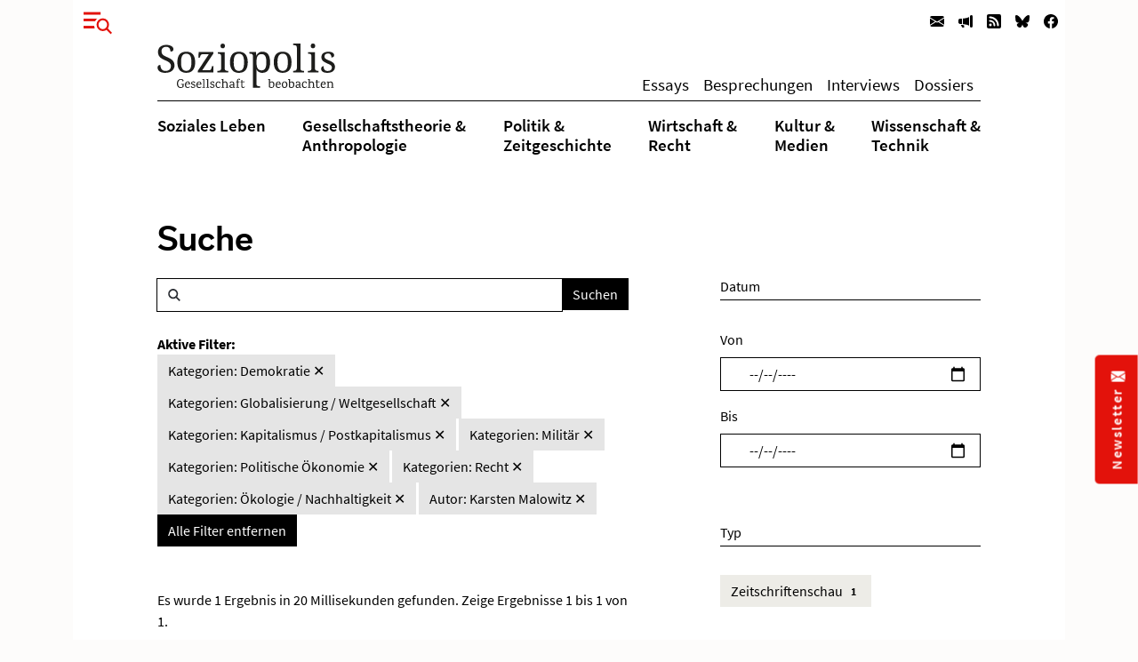

--- FILE ---
content_type: text/html; charset=utf-8
request_url: https://www.soziopolis.de/suche.html?tx_solr%5Bfilter%5D%5B0%5D=category%3ARecht&tx_solr%5Bfilter%5D%5B1%5D=category%3AGlobalisierung%20%2F%20Weltgesellschaft&tx_solr%5Bfilter%5D%5B2%5D=category%3A%C3%96kologie%20%2F%20Nachhaltigkeit&tx_solr%5Bfilter%5D%5B3%5D=category%3AMilit%C3%A4r&tx_solr%5Bfilter%5D%5B4%5D=category%3AKapitalismus%20%2F%20Postkapitalismus&tx_solr%5Bfilter%5D%5B5%5D=category%3ADemokratie&tx_solr%5Bfilter%5D%5B6%5D=category%3APolitische%20%C3%96konomie&tx_solr%5Bfilter%5D%5B7%5D=author%3AKarsten%20Malowitz
body_size: 8194
content:
<!DOCTYPE html>
<html lang="de-DE">
<head>
    <meta charset="utf-8">

<!-- 
	build by werkraum-media.de

	This website is powered by TYPO3 - inspiring people to share!
	TYPO3 is a free open source Content Management Framework initially created by Kasper Skaarhoj and licensed under GNU/GPL.
	TYPO3 is copyright 1998-2026 of Kasper Skaarhoj. Extensions are copyright of their respective owners.
	Information and contribution at https://typo3.org/
-->

<link rel="icon" href="/_assets/8160f583899d2c93262e3083ed5085f2/Favicon/favicon.ico" type="image/vnd.microsoft.icon">
<title>Suche</title>
<meta name="generator" content="TYPO3 CMS">
<meta name="viewport" content="width=device-width, initial-scale=1">
<meta name="robots" content="index,follow">
<meta name="twitter:card" content="summary">
<meta name="twitter:title" content="Suche">
<meta name="apple-mobile-web-app-capable" content="no">


<link rel="stylesheet" href="/_assets/8160f583899d2c93262e3083ed5085f2/Stylesheets/fonts.css?1758802537" media="all">
<link rel="stylesheet" href="/_assets/8160f583899d2c93262e3083ed5085f2/Stylesheets/main.css?1758802537" media="all">







<link rel="canonical" href="https://www.soziopolis.de/suche.html">

</head>
<body>

    <div class="container">
        <div class="page-wrapper">
            <header class="page-header">
                

    

    <div class="modal fade fullscreen" id="menuModal" tabindex="-1" role="dialog" aria-labelledby="myModalLabel" aria-hidden="true">

        <div class="modal-dialog">
            <div class="modal-content">
                <div class="container">
                    <div class="modal-body">

                        <button
                            type="button"
                            class="btn-close btn btn-link ms-3 text-primary"
                            data-bs-dismiss="modal"
                            aria-hidden="true">
                        </button>

                        <div class="row mt-4">
                            <div class="col-md-4 col-lg-3">
                                <p class="mb-1 ms-lg-5"><b>Themen</b></p>
                                <ul class="nav flex-column ms-lg-5">
                                    
                                        <li class="nav-item border-bottom">
                                            <a class="nav-link " href="/soziales-leben.html">
                                                Soziales Leben
                                            </a>
                                        </li>
                                    
                                        <li class="nav-item border-bottom">
                                            <a class="nav-link " href="/gesellschaftstheorie-anthropologie.html">
                                                Gesellschaftstheorie &amp;
Anthropologie
                                            </a>
                                        </li>
                                    
                                        <li class="nav-item border-bottom">
                                            <a class="nav-link " href="/politik-zeitgeschichte.html">
                                                Politik &amp;
Zeitgeschichte
                                            </a>
                                        </li>
                                    
                                        <li class="nav-item border-bottom">
                                            <a class="nav-link " href="/wirtschaft-recht.html">
                                                Wirtschaft &amp;
Recht
                                            </a>
                                        </li>
                                    
                                        <li class="nav-item border-bottom">
                                            <a class="nav-link " href="/kultur-medien.html">
                                                Kultur &amp;
Medien
                                            </a>
                                        </li>
                                    
                                        <li class="nav-item ">
                                            <a class="nav-link " href="/wissenschaft-technik.html">
                                                Wissenschaft &amp;
Technik
                                            </a>
                                        </li>
                                    
                                </ul>
                            </div>

                            <div class="col-md-3 col-lg-2">
                                <p class="mb-1"><b>Texte</b></p>
                                <ul class="nav flex-column mb-3">
                                    
                                        <li class="nav-item border-bottom">
                                            <a class="nav-link " href="/texte/essay.html">
                                                Essays
                                            </a>
                                        </li>
                                    
                                        <li class="nav-item border-bottom">
                                            <a class="nav-link " href="/besprechungen.html">
                                                Besprechungen
                                            </a>
                                        </li>
                                    
                                        <li class="nav-item border-bottom">
                                            <a class="nav-link " href="/texte/interview.html">
                                                Interviews
                                            </a>
                                        </li>
                                    
                                        <li class="nav-item ">
                                            <a class="nav-link " href="/dossier.html">
                                                Dossiers
                                            </a>
                                        </li>
                                    
                                </ul>
                            </div>


                            <div class="col-md-3 col-lg-2">
                                <p class="mb-1"><b>Service</b></p>
                                <ul class="nav flex-column menu-service">
                                    
                                        <li class="nav-item border-bottom">
                                            <a class="nav-link " href="/ausschreibungen/stelle.html">
                                                Stellenausschreibungen
                                            </a>
                                        </li>
                                    
                                        <li class="nav-item border-bottom">
                                            <a class="nav-link " href="/ausschreibungen/call.html">
                                                Calls
                                            </a>
                                        </li>
                                    
                                        <li class="nav-item border-bottom">
                                            <a class="nav-link " href="/veranstaltungen.html">
                                                Veranstaltungen
                                            </a>
                                        </li>
                                    
                                        <li class="nav-item border-bottom">
                                            <a class="nav-link " href="/zeitschriften.html">
                                                Zeitschriften
                                            </a>
                                        </li>
                                    
                                        <li class="nav-item ">
                                            <a class="nav-link " href="/texte/podcast-video.html">
                                                Multimedia
                                            </a>
                                        </li>
                                    
                                </ul>
                            </div>

                            <div class="col-md-3 col-lg-4">
                                <p class="mb-1"><b>Veröffentlichen</b></p>
                                <ul class="nav flex-column menu-contribute">
                                    
                                        <li class="nav-item border-bottom">
                                            <a class="nav-link " href="/veroeffentlichen.html#c9649">
                                                Stellenausschreibungen bekanntmachen
                                            </a>
                                        </li>
                                    
                                        <li class="nav-item border-bottom">
                                            <a class="nav-link " href="/veroeffentlichen.html#c9650">
                                                Calls publizieren
                                            </a>
                                        </li>
                                    
                                        <li class="nav-item border-bottom">
                                            <a class="nav-link " href="/veroeffentlichen.html#c9651">
                                                Veranstaltungen ankündigen
                                            </a>
                                        </li>
                                    
                                        <li class="nav-item border-bottom">
                                            <a class="nav-link " href="/veroeffentlichen.html#c9653">
                                                Zeitschrifteninhaltsverzeichnisse veröffentlichen
                                            </a>
                                        </li>
                                    
                                        <li class="nav-item ">
                                            <a class="nav-link " href="/veroeffentlichen.html#c9652">
                                                Texte einreichen
                                            </a>
                                        </li>
                                    
                                </ul>
                            </div>
                        </div>

                        <div class="row">
                            <div class="col-md-12 col-lg-6">
                                <div class="mt-5 mb-3 mb-lg-5 ms-lg-5">
                                    <form class="form-inline search-form-global"
                                    action="/suche.html">
                                        <div class="input-group">
                                            <span class="icon-search form-control-icon"></span>
                                            <input class="form-control"
                                                type="text"
                                                name="q"/>
                                            <button class="btn btn-dark"
                                                type="submit">
                                                Suchen
                                            </button>
                                        </div>
                                    </form>
                                </div>
                            </div>
                        </div>

                    </div>
                </div>
            </div>
        </div>

    </div>



    
        <nav class="navbar navbar-expand-lg navbar-light d-print-none">
            <button type="button" class="btn btn-link offcanvas-toggle collapsed" data-bs-toggle="modal" data-bs-target="#menuModal" aria-label="Menu">
                
        <!-- @TODO: OPTIMIZE SVG ICONS -->
        <svg xmlns="http://www.w3.org/2000/svg" width="32" height="32" viewBox="0 0 43.401 33.665">
            <g id="Gruppe_780" data-name="Gruppe 780" transform="translate(-37 -26)">
              <rect id="Rechteck_570" data-name="Rechteck 570" width="26" height="4" transform="translate(37 26)" fill="currentColor"/>
              <rect id="Rechteck_571" data-name="Rechteck 571" width="26" height="4" transform="translate(37 36)" fill="currentColor"/>
              <rect id="Rechteck_572" data-name="Rechteck 572" width="26" height="4" transform="translate(37 47)" fill="currentColor"/>
              <circle id="Ellipse_9" data-name="Ellipse 9" cx="13" cy="13" r="13" transform="translate(53 33)" fill="#fff"/>
              <g id="Gruppe_778" data-name="Gruppe 778" transform="translate(-1132.838 -16.88)">
                <g id="Gruppe_680" data-name="Gruppe 680" transform="translate(1191.13 53.88)">
                  <path id="Pfad_24" data-name="Pfad 24" d="M6.768,6.956a8.426,8.426,0,0,0,0-11.685,7.885,7.885,0,0,0-11.367,0,8.422,8.422,0,0,0,0,11.685A7.885,7.885,0,0,0,6.768,6.956Z" transform="translate(6.955 7.148)" fill="none" stroke="currentColor" stroke-width="3"/>
                </g>
                <g id="Gruppe_681" data-name="Gruppe 681" transform="translate(1205.205 68.279)">
                  <path id="Pfad_25" data-name="Pfad 25" d="M0,0,6.953,7.225" fill="none" stroke="currentColor" stroke-width="3"/>
                </g>
              </g>
            </g>
          </svg>
    
            </button>

            <ul class="navbar-nav ms-auto flex-row">
                
                    <li class="nav-item  ms-3 ms-lg-0">
                        <a class="nav-link newsletter" title="Newsletter" href="/newsletter.html">
                            
        <svg xmlns="http://www.w3.org/2000/svg" width="16" height="16" fill="currentColor" class="bi bi-envelope-fill" viewBox="0 0 16 16">
            <path d="M.05 3.555A2 2 0 0 1 2 2h12a2 2 0 0 1 1.95 1.555L8 8.414.05 3.555zM0 4.697v7.104l5.803-3.558L0 4.697zM6.761 8.83l-6.57 4.027A2 2 0 0 0 2 14h12a2 2 0 0 0 1.808-1.144l-6.57-4.027L8 9.586l-1.239-.757zm3.436-.586L16 11.801V4.697l-5.803 3.546z"/>
        </svg>
    
                            <span class="d-none">Newsletter</span>
                        </a>
                    </li>
                
                    <li class="nav-item  ms-3 ms-lg-0">
                        <a class="nav-link veröffentlichen" title="Veröffentlichen" href="/veroeffentlichen.html">
                            
        <svg xmlns="http://www.w3.org/2000/svg" width="16" height="16" fill="currentColor" class="bi bi-megaphone-fill" viewBox="0 0 16 16">
            <path d="M13 2.5a1.5 1.5 0 0 1 3 0v11a1.5 1.5 0 0 1-3 0v-11zm-1 .724c-2.067.95-4.539 1.481-7 1.656v6.237a25.222 25.222 0 0 1 1.088.085c2.053.204 4.038.668 5.912 1.56V3.224zm-8 7.841V4.934c-.68.027-1.399.043-2.008.053A2.02 2.02 0 0 0 0 7v2c0 1.106.896 1.996 1.994 2.009a68.14 68.14 0 0 1 .496.008 64 64 0 0 1 1.51.048zm1.39 1.081c.285.021.569.047.85.078l.253 1.69a1 1 0 0 1-.983 1.187h-.548a1 1 0 0 1-.916-.599l-1.314-2.48a65.81 65.81 0 0 1 1.692.064c.327.017.65.037.966.06z"/>
        </svg>
    
                            <span class="d-none">Veröffentlichen</span>
                        </a>
                    </li>
                
                
                    <li class="nav-item  ms-3 ms-lg-0">
                        <a class="nav-link" title="RSS" href="https://www.soziopolis.de/rssfeed.xml">
                            
        <svg xmlns="http://www.w3.org/2000/svg" width="16" height="16" fill="currentColor" class="bi bi-rss-fill" viewBox="0 0 16 16">
            <path d="M2 0a2 2 0 0 0-2 2v12a2 2 0 0 0 2 2h12a2 2 0 0 0 2-2V2a2 2 0 0 0-2-2H2zm1.5 2.5c5.523 0 10 4.477 10 10a1 1 0 1 1-2 0 8 8 0 0 0-8-8 1 1 0 0 1 0-2zm0 4a6 6 0 0 1 6 6 1 1 0 1 1-2 0 4 4 0 0 0-4-4 1 1 0 0 1 0-2zm.5 7a1.5 1.5 0 1 1 0-3 1.5 1.5 0 0 1 0 3z"/>
        </svg>
    
                            <span class="d-none">RSS</span>
                        </a>
                    </li>
                
                    <li class="nav-item  ms-3 ms-lg-0">
                        <a class="nav-link" title="Bluesky" href="https://bsky.app/profile/soziopolis.bsky.social" rel="noreferrer">
                            
        <svg xmlns="http://www.w3.org/2000/svg" width="16" height="16" fill="currentColor" class="bi bi-bluesky" viewBox="0 0 16 16">
            <path d="M3.468 1.948C5.303 3.325 7.276 6.118 8 7.616c.725-1.498 2.698-4.29 4.532-5.668C13.855.955 16 .186 16 2.632c0 .489-.28 4.105-.444 4.692-.572 2.04-2.653 2.561-4.504 2.246 3.236.551 4.06 2.375 2.281 4.2-3.376 3.464-4.852-.87-5.23-1.98-.07-.204-.103-.3-.103-.218 0-.081-.033.014-.102.218-.379 1.11-1.855 5.444-5.231 1.98-1.778-1.825-.955-3.65 2.28-4.2-1.85.315-3.932-.205-4.503-2.246C.28 6.737 0 3.12 0 2.632 0 .186 2.145.955 3.468 1.948"/>
        </svg>
    
                            <span class="d-none">Bluesky</span>
                        </a>
                    </li>
                
                    <li class="nav-item  ms-3 ms-lg-0">
                        <a class="nav-link" title="Facebook" href="https://www.facebook.com/Soziopolis-470844213115079" rel="noreferrer">
                            
        <svg xmlns="http://www.w3.org/2000/svg" width="16" height="16" fill="currentColor" class="bi bi-facebook" viewBox="0 0 16 16">
            <path d="M16 8.049c0-4.446-3.582-8.05-8-8.05C3.58 0-.002 3.603-.002 8.05c0 4.017 2.926 7.347 6.75 7.951v-5.625h-2.03V8.05H6.75V6.275c0-2.017 1.195-3.131 3.022-3.131.876 0 1.791.157 1.791.157v1.98h-1.009c-.993 0-1.303.621-1.303 1.258v1.51h2.218l-.354 2.326H9.25V16c3.824-.604 6.75-3.934 6.75-7.951z"/>
        </svg>
    
                            <span class="d-none">Facebook</span>
                        </a>
                    </li>
                
            </ul>

        </nav>
    

    <div class="default-header px-3 px-xl-0">
        <div class="row">
            <div class="col-md12 offset-md-0 col-xl-10 offset-xl-1">
                
    <nav class="navbar navbar-expand-lg navbar-light menu-secondary justify-content-center justify-content-lg-between">
        <a class="navbar-brand me-0 mt-3 mb-3 mt-lg-0 mb-lg-0" href="/index.html">
            <img alt="Logo Soziopolis" title="Soziopolis Logo" src="/_assets/8160f583899d2c93262e3083ed5085f2/Images/soziopolis.svg" width="200" height="50" />
        </a>
        <ul class="navbar-nav ms-auto flex-row d-none d-sm-inline-flex">
            
                <li class="nav-item ms-3 ms-lg-0">
                    <a class="nav-link " href="/texte/essay.html">
                        Essays
                    </a>
                </li>
            
                <li class="nav-item ms-3 ms-lg-0">
                    <a class="nav-link " href="/besprechungen.html">
                        Besprechungen
                    </a>
                </li>
            
                <li class="nav-item ms-3 ms-lg-0">
                    <a class="nav-link " href="/texte/interview.html">
                        Interviews
                    </a>
                </li>
            
                <li class="nav-item ms-3 ms-lg-0">
                    <a class="nav-link " href="/dossier.html">
                        Dossiers
                    </a>
                </li>
            
        </ul>
    </nav>

            </div>
        </div>

        <div class="row">
            <div class="col-md-12 offset-md-0 col-xl-10 offset-xl-1">
                <div class="d-none d-md-block menu-primary mt-2 mb-3">
                    
    <ul class="nav d-flex justify-content-center justify-content-lg-between">
        
            <li class="nav-item">
                <a class="nav-link  " href="/soziales-leben.html">
                    Soziales Leben
                </a>
            </li>
        
            <li class="nav-item">
                <a class="nav-link  " href="/gesellschaftstheorie-anthropologie.html">
                    Gesellschaftstheorie &amp;<br />
Anthropologie
                </a>
            </li>
        
            <li class="nav-item">
                <a class="nav-link  " href="/politik-zeitgeschichte.html">
                    Politik &amp;<br />
Zeitgeschichte
                </a>
            </li>
        
            <li class="nav-item">
                <a class="nav-link  " href="/wirtschaft-recht.html">
                    Wirtschaft &amp;<br />
Recht
                </a>
            </li>
        
            <li class="nav-item">
                <a class="nav-link  " href="/kultur-medien.html">
                    Kultur &amp;<br />
Medien
                </a>
            </li>
        
            <li class="nav-item">
                <a class="nav-link  " href="/wissenschaft-technik.html">
                    Wissenschaft &amp;<br />
Technik
                </a>
            </li>
        
    </ul>


                </div>
            </div>
        </div>
    </div>



            </header>

            <main class="page-content mb-5">
                

        <div class="row">
            <div class="col-md-12 col-xl-10 offset-xl-1">
                <div class="default-content mt-5 mb-5 px-3 px-xl-0">
                    

    <div class="row">
        <div class="col-12">
            <h1 class="mb-4">Suche</h1>
        </div>
    </div>
    <div class="row">
        <div class="col-xl-7">
            

        <div class="row">
            
                <div class="tx-solr-search-form">
                    

    <div class="tx-solr-search-form">
        <form method="get" class="search-form" id="tx-solr-search-form-pi-results" action="/suche.html" data-suggest="/suche?type=7384" data-suggest-header="Top Results" accept-charset="utf-8">
            <div class="input-group">
                <span class="icon-search form-control-icon"></span>

                

                

                <input type="text" class="tx-solr-q js-solr-q tx-solr-suggest tx-solr-suggest-focus form-control" name="tx_solr[q]" value="" />

                <span class="input-group-btn">
                    <button class="btn btn-dark tx-solr-submit" type="submit">
                        <span>
                            Suchen
                        </span>
                    </button>
                </span>
            </div>
        </form>
    </div>


                </div>
            
        </div>

        <div class="row search-facets">
            <div class="col-md-12">
                
    
        <div id="tx-solr-facets-in-use" class="my-4">
            <b>Aktive Filter:</b><br>
            
                
                    
                        <a href="/suche.html?tx_solr%5Bfilter%5D%5B0%5D=category%3ARecht&amp;tx_solr%5Bfilter%5D%5B1%5D=category%3AGlobalisierung%20%2F%20Weltgesellschaft&amp;tx_solr%5Bfilter%5D%5B2%5D=category%3A%C3%96kologie%20%2F%20Nachhaltigkeit&amp;tx_solr%5Bfilter%5D%5B3%5D=category%3AMilit%C3%A4r&amp;tx_solr%5Bfilter%5D%5B4%5D=category%3AKapitalismus%20%2F%20Postkapitalismus&amp;tx_solr%5Bfilter%5D%5B6%5D=category%3APolitische%20%C3%96konomie&amp;tx_solr%5Bfilter%5D%5B7%5D=author%3AKarsten%20Malowitz"
                        class="facet remove-facet-option btn btn-gray-400 ">
                            Kategorien: Demokratie
                            &#10005;
                        </a>
                    
                        <a href="/suche.html?tx_solr%5Bfilter%5D%5B0%5D=category%3ARecht&amp;tx_solr%5Bfilter%5D%5B2%5D=category%3A%C3%96kologie%20%2F%20Nachhaltigkeit&amp;tx_solr%5Bfilter%5D%5B3%5D=category%3AMilit%C3%A4r&amp;tx_solr%5Bfilter%5D%5B4%5D=category%3AKapitalismus%20%2F%20Postkapitalismus&amp;tx_solr%5Bfilter%5D%5B5%5D=category%3ADemokratie&amp;tx_solr%5Bfilter%5D%5B6%5D=category%3APolitische%20%C3%96konomie&amp;tx_solr%5Bfilter%5D%5B7%5D=author%3AKarsten%20Malowitz"
                        class="facet remove-facet-option btn btn-gray-400 ">
                            Kategorien: Globalisierung / Weltgesellschaft
                            &#10005;
                        </a>
                    
                        <a href="/suche.html?tx_solr%5Bfilter%5D%5B0%5D=category%3ARecht&amp;tx_solr%5Bfilter%5D%5B1%5D=category%3AGlobalisierung%20%2F%20Weltgesellschaft&amp;tx_solr%5Bfilter%5D%5B2%5D=category%3A%C3%96kologie%20%2F%20Nachhaltigkeit&amp;tx_solr%5Bfilter%5D%5B3%5D=category%3AMilit%C3%A4r&amp;tx_solr%5Bfilter%5D%5B5%5D=category%3ADemokratie&amp;tx_solr%5Bfilter%5D%5B6%5D=category%3APolitische%20%C3%96konomie&amp;tx_solr%5Bfilter%5D%5B7%5D=author%3AKarsten%20Malowitz"
                        class="facet remove-facet-option btn btn-gray-400 ">
                            Kategorien: Kapitalismus / Postkapitalismus
                            &#10005;
                        </a>
                    
                        <a href="/suche.html?tx_solr%5Bfilter%5D%5B0%5D=category%3ARecht&amp;tx_solr%5Bfilter%5D%5B1%5D=category%3AGlobalisierung%20%2F%20Weltgesellschaft&amp;tx_solr%5Bfilter%5D%5B2%5D=category%3A%C3%96kologie%20%2F%20Nachhaltigkeit&amp;tx_solr%5Bfilter%5D%5B4%5D=category%3AKapitalismus%20%2F%20Postkapitalismus&amp;tx_solr%5Bfilter%5D%5B5%5D=category%3ADemokratie&amp;tx_solr%5Bfilter%5D%5B6%5D=category%3APolitische%20%C3%96konomie&amp;tx_solr%5Bfilter%5D%5B7%5D=author%3AKarsten%20Malowitz"
                        class="facet remove-facet-option btn btn-gray-400 ">
                            Kategorien: Militär
                            &#10005;
                        </a>
                    
                        <a href="/suche.html?tx_solr%5Bfilter%5D%5B0%5D=category%3ARecht&amp;tx_solr%5Bfilter%5D%5B1%5D=category%3AGlobalisierung%20%2F%20Weltgesellschaft&amp;tx_solr%5Bfilter%5D%5B2%5D=category%3A%C3%96kologie%20%2F%20Nachhaltigkeit&amp;tx_solr%5Bfilter%5D%5B3%5D=category%3AMilit%C3%A4r&amp;tx_solr%5Bfilter%5D%5B4%5D=category%3AKapitalismus%20%2F%20Postkapitalismus&amp;tx_solr%5Bfilter%5D%5B5%5D=category%3ADemokratie&amp;tx_solr%5Bfilter%5D%5B7%5D=author%3AKarsten%20Malowitz"
                        class="facet remove-facet-option btn btn-gray-400 ">
                            Kategorien: Politische Ökonomie
                            &#10005;
                        </a>
                    
                        <a href="/suche.html?tx_solr%5Bfilter%5D%5B1%5D=category%3AGlobalisierung%20%2F%20Weltgesellschaft&amp;tx_solr%5Bfilter%5D%5B2%5D=category%3A%C3%96kologie%20%2F%20Nachhaltigkeit&amp;tx_solr%5Bfilter%5D%5B3%5D=category%3AMilit%C3%A4r&amp;tx_solr%5Bfilter%5D%5B4%5D=category%3AKapitalismus%20%2F%20Postkapitalismus&amp;tx_solr%5Bfilter%5D%5B5%5D=category%3ADemokratie&amp;tx_solr%5Bfilter%5D%5B6%5D=category%3APolitische%20%C3%96konomie&amp;tx_solr%5Bfilter%5D%5B7%5D=author%3AKarsten%20Malowitz"
                        class="facet remove-facet-option btn btn-gray-400 ">
                            Kategorien: Recht
                            &#10005;
                        </a>
                    
                        <a href="/suche.html?tx_solr%5Bfilter%5D%5B0%5D=category%3ARecht&amp;tx_solr%5Bfilter%5D%5B1%5D=category%3AGlobalisierung%20%2F%20Weltgesellschaft&amp;tx_solr%5Bfilter%5D%5B3%5D=category%3AMilit%C3%A4r&amp;tx_solr%5Bfilter%5D%5B4%5D=category%3AKapitalismus%20%2F%20Postkapitalismus&amp;tx_solr%5Bfilter%5D%5B5%5D=category%3ADemokratie&amp;tx_solr%5Bfilter%5D%5B6%5D=category%3APolitische%20%C3%96konomie&amp;tx_solr%5Bfilter%5D%5B7%5D=author%3AKarsten%20Malowitz"
                        class="facet remove-facet-option btn btn-gray-400 ">
                            Kategorien: Ökologie / Nachhaltigkeit
                            &#10005;
                        </a>
                    
                
            
                
                    
                        <a href="/suche.html?tx_solr%5Bfilter%5D%5B0%5D=category%3ARecht&amp;tx_solr%5Bfilter%5D%5B1%5D=category%3AGlobalisierung%20%2F%20Weltgesellschaft&amp;tx_solr%5Bfilter%5D%5B2%5D=category%3A%C3%96kologie%20%2F%20Nachhaltigkeit&amp;tx_solr%5Bfilter%5D%5B3%5D=category%3AMilit%C3%A4r&amp;tx_solr%5Bfilter%5D%5B4%5D=category%3AKapitalismus%20%2F%20Postkapitalismus&amp;tx_solr%5Bfilter%5D%5B5%5D=category%3ADemokratie&amp;tx_solr%5Bfilter%5D%5B6%5D=category%3APolitische%20%C3%96konomie"
                        class="facet remove-facet-option btn btn-gray-400 ">
                            Autor: Karsten Malowitz
                            &#10005;
                        </a>
                    
                
            
            <a href="/suche.html" class="btn btn-dark">
                Alle Filter entfernen
                <i class="glyphicon glyphicon-remove"></i>
            </a>
        </div>
    

            </div>
        </div>

        <div class="row search-info">
            <div class="col-md-12">
                <div class="bg-gray-300 text-dark my-4">
                    
                            
                        

                    

                    
                        <span class="result-found">
                            
                                    Es wurde 1 Ergebnis in 20 Millisekunden gefunden.
                                
                        </span>
                        <span class="result-range">
                            
                                Zeige Ergebnisse 1 bis 1 von 1.
                            
                        </span>
                    
                </div>
            </div>
        </div>

        <div class="col-12 mb-4 hidden-xs text-end">
            
                
	<div id="tx-solr-sorting" class="secondaryContentSection">


		<div class="dropdown">
			<a class="btn btn-gray-300 dropdown-toggle" href="#" role="button" id="dropdownMenuLink" data-bs-toggle="dropdown" aria-expanded="false">
				<span class="bi bi-arrow-down-up"></span>
				Sortieren nach
			</a>

			<ul class="dropdown-menu" aria-labelledby="dropdownMenuLink">
				
					<li>
						
									<a
										class="dropdown-item solr-ajaxified active"
										href="/suche.html?tx_solr%5Bfilter%5D%5B0%5D=category%3ARecht&amp;tx_solr%5Bfilter%5D%5B1%5D=category%3AGlobalisierung%20%2F%20Weltgesellschaft&amp;tx_solr%5Bfilter%5D%5B2%5D=category%3A%C3%96kologie%20%2F%20Nachhaltigkeit&amp;tx_solr%5Bfilter%5D%5B3%5D=category%3AMilit%C3%A4r&amp;tx_solr%5Bfilter%5D%5B4%5D=category%3AKapitalismus%20%2F%20Postkapitalismus&amp;tx_solr%5Bfilter%5D%5B5%5D=category%3ADemokratie&amp;tx_solr%5Bfilter%5D%5B6%5D=category%3APolitische%20%C3%96konomie&amp;tx_solr%5Bfilter%5D%5B7%5D=author%3AKarsten%20Malowitz"
									>Relevanz</a>
							
					</li>
				
					<li>
						
								
											<a
												class="dropdown-item solr-ajaxified"
												href="/suche.html?tx_solr%5Bfilter%5D%5B0%5D=category%3ARecht&amp;tx_solr%5Bfilter%5D%5B1%5D=category%3AGlobalisierung%20%2F%20Weltgesellschaft&amp;tx_solr%5Bfilter%5D%5B2%5D=category%3A%C3%96kologie%20%2F%20Nachhaltigkeit&amp;tx_solr%5Bfilter%5D%5B3%5D=category%3AMilit%C3%A4r&amp;tx_solr%5Bfilter%5D%5B4%5D=category%3AKapitalismus%20%2F%20Postkapitalismus&amp;tx_solr%5Bfilter%5D%5B5%5D=category%3ADemokratie&amp;tx_solr%5Bfilter%5D%5B6%5D=category%3APolitische%20%C3%96konomie&amp;tx_solr%5Bfilter%5D%5B7%5D=author%3AKarsten%20Malowitz&amp;tx_solr%5Bsort%5D=date%20asc"
											>Datum</a>
									
							
					</li>
				
			</ul>
		</div>
	</div>

            
        </div>

        <div class="row">
            <div class="col-md-12">
                
                    <div data-start="" class="results-list list-group">
                        
                            
        <div class="row mb-3 search-result">
            <div class="col-md-12">
                

    <p class="article-meta mb-1">
        
            

    
        
            
                    <a class="author-name" href="https://www.soziopolis.de/autoren/profil/karsten-malowitz.html">Karsten Malowitz</a>
                
         |
    


        
        Zeitschriftenschau | 30.06.2022
    </p>

    <h2 class="article-headline">
        <a href="/aufgelesen/juni2022.html">
            Aufgelesen
        </a>
    </h2>

    <p class="article-abstract mb-1">
        Die Zeitschriftenschau im Juni 2022
    </p>

    <p class="article-read-more mb-4">
        <a href="/aufgelesen/juni2022.html" class="article-more-minimal">
            
        <svg xmlns="http://www.w3.org/2000/svg" width="16" height="16" fill="currentColor" class="bi bi-arrow-right" viewBox="0 0 16 16">
            <path fill-rule="evenodd" d="M1 8a.5.5 0 0 1 .5-.5h11.793l-3.147-3.146a.5.5 0 0 1 .708-.708l4 4a.5.5 0 0 1 0 .708l-4 4a.5.5 0 0 1-.708-.708L13.293 8.5H1.5A.5.5 0 0 1 1 8z"/>
        </svg>
     <span>Artikel lesen</span>
        </a>
    </p>


            </div>
        </div>

                        
                    </div>
                    
        
    
                
            </div>
        </div>

    
        </div>
        <div class="col-md-4 offset-md-1">
            
        <div id="tx-solr-search-functions">
            <form method="get" class="search-form">
                <input type="hidden" name="tx_solr[q]" value="">
                
                    
                        
                            <input type="hidden" name="tx_solr[filter][]" value="category:Demokratie" />
                        
                            <input type="hidden" name="tx_solr[filter][]" value="category:Globalisierung / Weltgesellschaft" />
                        
                            <input type="hidden" name="tx_solr[filter][]" value="category:Kapitalismus / Postkapitalismus" />
                        
                            <input type="hidden" name="tx_solr[filter][]" value="category:Militär" />
                        
                            <input type="hidden" name="tx_solr[filter][]" value="category:Politische Ökonomie" />
                        
                            <input type="hidden" name="tx_solr[filter][]" value="category:Recht" />
                        
                            <input type="hidden" name="tx_solr[filter][]" value="category:Ökologie / Nachhaltigkeit" />
                        
                    
                
                    
                        
                            <input type="hidden" name="tx_solr[filter][]" value="author:Karsten Malowitz" />
                        
                    
                

                
                    
	<div id="tx-solr-faceting">
		
			<div class="facet-area-main">
				<div class="solr-facets-available secondaryContentSection">
					<div class="facets d-grid gap-3">
						
							<div class="facet facet-type facet-type-dateRange" id="facet-accordion-dates">
								

    <h4>Datum</h4>

    <input type="hidden" name="tx_solr[filter][dates][name]"
        value="dates"
        />

    <label for="start" class="form-label">Von</label>
    <input type="date" class="form-control start mb-3" id="start" name="tx_solr[filter][dates][start]"
        min="2025-01-17"
        max="2027-01-17"
        value=""
        />

    <label for="end" class="form-label">Bis</label>
    <input type="date" class="form-control end mb-5" id="end" name="tx_solr[filter][dates][end]"
        min="2025-01-17"
        max="2027-01-17"
        value=""
        />


							</div>
						
							<div class="facet facet-type facet-type-options" id="facet-accordion-type">
								

    <h4 class="facet-label">
        Typ
    </h4>

    <p class="facet-option-list facet-type-options mb-5" data-facet-name="type" data-facet-label="Typ" id="facettype">
        
            <a class="facet btn btn-gray-300 text-sm mb-1" href="/suche.html?tx_solr%5Bfilter%5D%5B0%5D=category%3ARecht&amp;tx_solr%5Bfilter%5D%5B1%5D=category%3AGlobalisierung%20%2F%20Weltgesellschaft&amp;tx_solr%5Bfilter%5D%5B2%5D=category%3A%C3%96kologie%20%2F%20Nachhaltigkeit&amp;tx_solr%5Bfilter%5D%5B3%5D=category%3AMilit%C3%A4r&amp;tx_solr%5Bfilter%5D%5B4%5D=category%3AKapitalismus%20%2F%20Postkapitalismus&amp;tx_solr%5Bfilter%5D%5B5%5D=category%3ADemokratie&amp;tx_solr%5Bfilter%5D%5B6%5D=category%3APolitische%20%C3%96konomie&amp;tx_solr%5Bfilter%5D%5B7%5D=author%3AKarsten%20Malowitz&amp;tx_solr%5Bfilter%5D%5B8%5D=type%3AZeitschriftenschau">Zeitschriftenschau
                <span class="facet-result-count badge bg-gray-400 text-dark ">1</span>
            </a>
        
    </p>



							</div>
						
							<div class="facet facet-type facet-type-options" id="facet-accordion-category">
								

    <h4 class="facet-label">
        Kategorie
    </h4>

    <p class="facet-option-list facet-type-options mb-5" data-facet-name="category" data-facet-label="Kategorien" id="facetcategory">
        
            <a class="facet btn btn-gray-300 text-sm mb-1" href="/suche.html?tx_solr%5Bfilter%5D%5B0%5D=category%3ARecht&amp;tx_solr%5Bfilter%5D%5B1%5D=category%3AGlobalisierung%20%2F%20Weltgesellschaft&amp;tx_solr%5Bfilter%5D%5B2%5D=category%3A%C3%96kologie%20%2F%20Nachhaltigkeit&amp;tx_solr%5Bfilter%5D%5B3%5D=category%3AMilit%C3%A4r&amp;tx_solr%5Bfilter%5D%5B4%5D=category%3AKapitalismus%20%2F%20Postkapitalismus&amp;tx_solr%5Bfilter%5D%5B5%5D=category%3ADemokratie&amp;tx_solr%5Bfilter%5D%5B6%5D=category%3APolitische%20%C3%96konomie&amp;tx_solr%5Bfilter%5D%5B7%5D=author%3AKarsten%20Malowitz">Demokratie
                <span class="facet-result-count badge bg-gray-400 text-dark ">1</span>
            </a>
        
            <a class="facet btn btn-gray-300 text-sm mb-1" href="/suche.html?tx_solr%5Bfilter%5D%5B0%5D=category%3ARecht&amp;tx_solr%5Bfilter%5D%5B1%5D=category%3AGlobalisierung%20%2F%20Weltgesellschaft&amp;tx_solr%5Bfilter%5D%5B2%5D=category%3A%C3%96kologie%20%2F%20Nachhaltigkeit&amp;tx_solr%5Bfilter%5D%5B3%5D=category%3AMilit%C3%A4r&amp;tx_solr%5Bfilter%5D%5B4%5D=category%3AKapitalismus%20%2F%20Postkapitalismus&amp;tx_solr%5Bfilter%5D%5B5%5D=category%3ADemokratie&amp;tx_solr%5Bfilter%5D%5B6%5D=category%3APolitische%20%C3%96konomie&amp;tx_solr%5Bfilter%5D%5B7%5D=author%3AKarsten%20Malowitz&amp;tx_solr%5Bfilter%5D%5B8%5D=category%3AGeschichte">Geschichte
                <span class="facet-result-count badge bg-gray-400 text-dark ">1</span>
            </a>
        
            <a class="facet btn btn-gray-300 text-sm mb-1" href="/suche.html?tx_solr%5Bfilter%5D%5B0%5D=category%3ARecht&amp;tx_solr%5Bfilter%5D%5B1%5D=category%3AGlobalisierung%20%2F%20Weltgesellschaft&amp;tx_solr%5Bfilter%5D%5B2%5D=category%3A%C3%96kologie%20%2F%20Nachhaltigkeit&amp;tx_solr%5Bfilter%5D%5B3%5D=category%3AMilit%C3%A4r&amp;tx_solr%5Bfilter%5D%5B4%5D=category%3AKapitalismus%20%2F%20Postkapitalismus&amp;tx_solr%5Bfilter%5D%5B5%5D=category%3ADemokratie&amp;tx_solr%5Bfilter%5D%5B6%5D=category%3APolitische%20%C3%96konomie&amp;tx_solr%5Bfilter%5D%5B7%5D=author%3AKarsten%20Malowitz&amp;tx_solr%5Bfilter%5D%5B8%5D=category%3AGewalt">Gewalt
                <span class="facet-result-count badge bg-gray-400 text-dark ">1</span>
            </a>
        
            <a class="facet btn btn-gray-300 text-sm mb-1" href="/suche.html?tx_solr%5Bfilter%5D%5B0%5D=category%3ARecht&amp;tx_solr%5Bfilter%5D%5B1%5D=category%3AGlobalisierung%20%2F%20Weltgesellschaft&amp;tx_solr%5Bfilter%5D%5B2%5D=category%3A%C3%96kologie%20%2F%20Nachhaltigkeit&amp;tx_solr%5Bfilter%5D%5B3%5D=category%3AMilit%C3%A4r&amp;tx_solr%5Bfilter%5D%5B4%5D=category%3AKapitalismus%20%2F%20Postkapitalismus&amp;tx_solr%5Bfilter%5D%5B5%5D=category%3ADemokratie&amp;tx_solr%5Bfilter%5D%5B6%5D=category%3APolitische%20%C3%96konomie&amp;tx_solr%5Bfilter%5D%5B7%5D=author%3AKarsten%20Malowitz">Globalisierung / Weltgesellschaft
                <span class="facet-result-count badge bg-gray-400 text-dark ">1</span>
            </a>
        
            <a class="facet btn btn-gray-300 text-sm mb-1" href="/suche.html?tx_solr%5Bfilter%5D%5B0%5D=category%3ARecht&amp;tx_solr%5Bfilter%5D%5B1%5D=category%3AGlobalisierung%20%2F%20Weltgesellschaft&amp;tx_solr%5Bfilter%5D%5B2%5D=category%3A%C3%96kologie%20%2F%20Nachhaltigkeit&amp;tx_solr%5Bfilter%5D%5B3%5D=category%3AMilit%C3%A4r&amp;tx_solr%5Bfilter%5D%5B4%5D=category%3AKapitalismus%20%2F%20Postkapitalismus&amp;tx_solr%5Bfilter%5D%5B5%5D=category%3ADemokratie&amp;tx_solr%5Bfilter%5D%5B6%5D=category%3APolitische%20%C3%96konomie&amp;tx_solr%5Bfilter%5D%5B7%5D=author%3AKarsten%20Malowitz">Kapitalismus / Postkapitalismus
                <span class="facet-result-count badge bg-gray-400 text-dark ">1</span>
            </a>
        
            <a class="facet btn btn-gray-300 text-sm mb-1" href="/suche.html?tx_solr%5Bfilter%5D%5B0%5D=category%3ARecht&amp;tx_solr%5Bfilter%5D%5B1%5D=category%3AGlobalisierung%20%2F%20Weltgesellschaft&amp;tx_solr%5Bfilter%5D%5B2%5D=category%3A%C3%96kologie%20%2F%20Nachhaltigkeit&amp;tx_solr%5Bfilter%5D%5B3%5D=category%3AMilit%C3%A4r&amp;tx_solr%5Bfilter%5D%5B4%5D=category%3AKapitalismus%20%2F%20Postkapitalismus&amp;tx_solr%5Bfilter%5D%5B5%5D=category%3ADemokratie&amp;tx_solr%5Bfilter%5D%5B6%5D=category%3APolitische%20%C3%96konomie&amp;tx_solr%5Bfilter%5D%5B7%5D=author%3AKarsten%20Malowitz&amp;tx_solr%5Bfilter%5D%5B8%5D=category%3AKolonialismus%20%2F%20Postkolonialismus">Kolonialismus / Postkolonialismus
                <span class="facet-result-count badge bg-gray-400 text-dark ">1</span>
            </a>
        
            <a class="facet btn btn-gray-300 text-sm mb-1" href="/suche.html?tx_solr%5Bfilter%5D%5B0%5D=category%3ARecht&amp;tx_solr%5Bfilter%5D%5B1%5D=category%3AGlobalisierung%20%2F%20Weltgesellschaft&amp;tx_solr%5Bfilter%5D%5B2%5D=category%3A%C3%96kologie%20%2F%20Nachhaltigkeit&amp;tx_solr%5Bfilter%5D%5B3%5D=category%3AMilit%C3%A4r&amp;tx_solr%5Bfilter%5D%5B4%5D=category%3AKapitalismus%20%2F%20Postkapitalismus&amp;tx_solr%5Bfilter%5D%5B5%5D=category%3ADemokratie&amp;tx_solr%5Bfilter%5D%5B6%5D=category%3APolitische%20%C3%96konomie&amp;tx_solr%5Bfilter%5D%5B7%5D=author%3AKarsten%20Malowitz&amp;tx_solr%5Bfilter%5D%5B8%5D=category%3AMacht">Macht
                <span class="facet-result-count badge bg-gray-400 text-dark ">1</span>
            </a>
        
            <a class="facet btn btn-gray-300 text-sm mb-1" href="/suche.html?tx_solr%5Bfilter%5D%5B0%5D=category%3ARecht&amp;tx_solr%5Bfilter%5D%5B1%5D=category%3AGlobalisierung%20%2F%20Weltgesellschaft&amp;tx_solr%5Bfilter%5D%5B2%5D=category%3A%C3%96kologie%20%2F%20Nachhaltigkeit&amp;tx_solr%5Bfilter%5D%5B3%5D=category%3AMilit%C3%A4r&amp;tx_solr%5Bfilter%5D%5B4%5D=category%3AKapitalismus%20%2F%20Postkapitalismus&amp;tx_solr%5Bfilter%5D%5B5%5D=category%3ADemokratie&amp;tx_solr%5Bfilter%5D%5B6%5D=category%3APolitische%20%C3%96konomie&amp;tx_solr%5Bfilter%5D%5B7%5D=author%3AKarsten%20Malowitz">Militär
                <span class="facet-result-count badge bg-gray-400 text-dark ">1</span>
            </a>
        
            <a class="facet btn btn-gray-300 text-sm mb-1" href="/suche.html?tx_solr%5Bfilter%5D%5B0%5D=category%3ARecht&amp;tx_solr%5Bfilter%5D%5B1%5D=category%3AGlobalisierung%20%2F%20Weltgesellschaft&amp;tx_solr%5Bfilter%5D%5B2%5D=category%3A%C3%96kologie%20%2F%20Nachhaltigkeit&amp;tx_solr%5Bfilter%5D%5B3%5D=category%3AMilit%C3%A4r&amp;tx_solr%5Bfilter%5D%5B4%5D=category%3AKapitalismus%20%2F%20Postkapitalismus&amp;tx_solr%5Bfilter%5D%5B5%5D=category%3ADemokratie&amp;tx_solr%5Bfilter%5D%5B6%5D=category%3APolitische%20%C3%96konomie&amp;tx_solr%5Bfilter%5D%5B7%5D=author%3AKarsten%20Malowitz">Politische Ökonomie
                <span class="facet-result-count badge bg-gray-400 text-dark ">1</span>
            </a>
        
            <a class="facet btn btn-gray-300 text-sm mb-1" href="/suche.html?tx_solr%5Bfilter%5D%5B0%5D=category%3ARecht&amp;tx_solr%5Bfilter%5D%5B1%5D=category%3AGlobalisierung%20%2F%20Weltgesellschaft&amp;tx_solr%5Bfilter%5D%5B2%5D=category%3A%C3%96kologie%20%2F%20Nachhaltigkeit&amp;tx_solr%5Bfilter%5D%5B3%5D=category%3AMilit%C3%A4r&amp;tx_solr%5Bfilter%5D%5B4%5D=category%3AKapitalismus%20%2F%20Postkapitalismus&amp;tx_solr%5Bfilter%5D%5B5%5D=category%3ADemokratie&amp;tx_solr%5Bfilter%5D%5B6%5D=category%3APolitische%20%C3%96konomie&amp;tx_solr%5Bfilter%5D%5B7%5D=author%3AKarsten%20Malowitz">Recht
                <span class="facet-result-count badge bg-gray-400 text-dark ">1</span>
            </a>
        
            <a class="facet btn btn-gray-300 text-sm mb-1" href="/suche.html?tx_solr%5Bfilter%5D%5B0%5D=category%3ARecht&amp;tx_solr%5Bfilter%5D%5B1%5D=category%3AGlobalisierung%20%2F%20Weltgesellschaft&amp;tx_solr%5Bfilter%5D%5B2%5D=category%3A%C3%96kologie%20%2F%20Nachhaltigkeit&amp;tx_solr%5Bfilter%5D%5B3%5D=category%3AMilit%C3%A4r&amp;tx_solr%5Bfilter%5D%5B4%5D=category%3AKapitalismus%20%2F%20Postkapitalismus&amp;tx_solr%5Bfilter%5D%5B5%5D=category%3ADemokratie&amp;tx_solr%5Bfilter%5D%5B6%5D=category%3APolitische%20%C3%96konomie&amp;tx_solr%5Bfilter%5D%5B7%5D=author%3AKarsten%20Malowitz&amp;tx_solr%5Bfilter%5D%5B8%5D=category%3AWirtschaft">Wirtschaft
                <span class="facet-result-count badge bg-gray-400 text-dark ">1</span>
            </a>
        
            <a class="facet btn btn-gray-300 text-sm mb-1" href="/suche.html?tx_solr%5Bfilter%5D%5B0%5D=category%3ARecht&amp;tx_solr%5Bfilter%5D%5B1%5D=category%3AGlobalisierung%20%2F%20Weltgesellschaft&amp;tx_solr%5Bfilter%5D%5B2%5D=category%3A%C3%96kologie%20%2F%20Nachhaltigkeit&amp;tx_solr%5Bfilter%5D%5B3%5D=category%3AMilit%C3%A4r&amp;tx_solr%5Bfilter%5D%5B4%5D=category%3AKapitalismus%20%2F%20Postkapitalismus&amp;tx_solr%5Bfilter%5D%5B5%5D=category%3ADemokratie&amp;tx_solr%5Bfilter%5D%5B6%5D=category%3APolitische%20%C3%96konomie&amp;tx_solr%5Bfilter%5D%5B7%5D=author%3AKarsten%20Malowitz">Ökologie / Nachhaltigkeit
                <span class="facet-result-count badge bg-gray-400 text-dark ">1</span>
            </a>
        
    </p>



							</div>
						
							<div class="facet facet-type facet-type-options" id="facet-accordion-author">
								

    <h4 class="facet-label">
        Autor
    </h4>

    <p class="facet-option-list facet-type-options mb-5" data-facet-name="author" data-facet-label="Autor" id="facetauthor">
        
            <a class="facet btn btn-gray-300 text-sm mb-1" href="/suche.html?tx_solr%5Bfilter%5D%5B0%5D=category%3ARecht&amp;tx_solr%5Bfilter%5D%5B1%5D=category%3AGlobalisierung%20%2F%20Weltgesellschaft&amp;tx_solr%5Bfilter%5D%5B2%5D=category%3A%C3%96kologie%20%2F%20Nachhaltigkeit&amp;tx_solr%5Bfilter%5D%5B3%5D=category%3AMilit%C3%A4r&amp;tx_solr%5Bfilter%5D%5B4%5D=category%3AKapitalismus%20%2F%20Postkapitalismus&amp;tx_solr%5Bfilter%5D%5B5%5D=category%3ADemokratie&amp;tx_solr%5Bfilter%5D%5B6%5D=category%3APolitische%20%C3%96konomie&amp;tx_solr%5Bfilter%5D%5B7%5D=author%3AKarsten%20Malowitz">Karsten Malowitz
                <span class="facet-result-count badge bg-gray-400 text-dark ">1</span>
            </a>
        
    </p>



							</div>
						
					</div>
				</div>
			</div>
		
	</div>



                    <button class="btn btn-dark tx-solr-submit" type="submit"><span>Filter</span></button>
                
            </form>
        </div>
    
        </div>
    </div>



                </div>
            </div>
        </div>

    
            </main>
        </div>
    </div>
    <footer class="page-footer bg-gray-200 mt-5">
        <div class="container">
            

    <div class="container py-5 footer d-print-none">
        <div class="row mb-3">
            <div class="col-lg-4  col-xl-3 offset-xl-1">
                <a href="/index.html">
                    <img alt="Logo Soziopolis" title="Soziopolis Logo" class="img-fluid mb-5 mb-lg-0" src="/_assets/8160f583899d2c93262e3083ed5085f2/Images/soziopolis.svg" width="254" height="63" />
                </a>
            </div>
            <div class="col-lg-8 col-xl-7">
                <div class="d-flex justify-content-lg-end align-items-center h-100">
                    <form class="form-inline search-form-global w-75"
                    action="/suche.html">
                        <div class="input-group">
                            <span class="icon-search form-control-icon"></span>
                            <input class="form-control"
                                type="text"
                                name="q"/>
                            <button class="btn btn-dark"
                                type="submit">
                                Suchen
                            </button>
                        </div>
                    </form>
                </div>
            </div>
        </div>
        <div class="row mb-3">
            <div class="col-12 col-lg-12 col-xl-10 offset-xl-1">
                <hr/>
            </div>
        </div>
        <div class="row sitemap">
            <div class="col-lg-4 col-xl-4 offset-xl-1">
                <p class="mb-1"><b>Themen</b></p>
                <ul class="nav flex-column menu-topics mb-3 mb-lg-0">
                    
                        <li class="nav-item border-bottom">
                            <a class="nav-link " href="/soziales-leben.html">
                                Soziales Leben
                            </a>
                        </li>
                    
                        <li class="nav-item border-bottom">
                            <a class="nav-link " href="/gesellschaftstheorie-anthropologie.html">
                                Gesellschaftstheorie &amp;
Anthropologie
                            </a>
                        </li>
                    
                        <li class="nav-item border-bottom">
                            <a class="nav-link " href="/politik-zeitgeschichte.html">
                                Politik &amp;
Zeitgeschichte
                            </a>
                        </li>
                    
                        <li class="nav-item border-bottom">
                            <a class="nav-link " href="/wirtschaft-recht.html">
                                Wirtschaft &amp;
Recht
                            </a>
                        </li>
                    
                        <li class="nav-item border-bottom">
                            <a class="nav-link " href="/kultur-medien.html">
                                Kultur &amp;
Medien
                            </a>
                        </li>
                    
                        <li class="nav-item ">
                            <a class="nav-link " href="/wissenschaft-technik.html">
                                Wissenschaft &amp;
Technik
                            </a>
                        </li>
                    
                </ul>
            </div>
            <div class="col-lg-2 col-xl-2">
                <p class="mb-1"><b>Texte</b></p>
                <ul class="nav flex-column menu-texts mb-3 mb-lg-0">
                    
                        <li class="nav-item border-bottom">
                            <a class="nav-link " href="/texte/essay.html">
                                Essays
                            </a>
                        </li>
                    
                        <li class="nav-item border-bottom">
                            <a class="nav-link " href="/besprechungen.html">
                                Besprechungen
                            </a>
                        </li>
                    
                        <li class="nav-item border-bottom">
                            <a class="nav-link " href="/texte/interview.html">
                                Interviews
                            </a>
                        </li>
                    
                        <li class="nav-item ">
                            <a class="nav-link " href="/dossier.html">
                                Dossiers
                            </a>
                        </li>
                    
                </ul>
            </div>
            <div class="col-lg-3 col-xl-2">
                <p class="mb-1"><b>Service</b></p>
                <ul class="nav flex-column menu-service mb-3 mb-lg-0">
                    
                        <li class="nav-item border-bottom">
                            <a class="nav-link " href="/ausschreibungen/stelle.html">
                                Stellenausschreibungen
                            </a>
                        </li>
                    
                        <li class="nav-item border-bottom">
                            <a class="nav-link " href="/ausschreibungen/call.html">
                                Calls
                            </a>
                        </li>
                    
                        <li class="nav-item border-bottom">
                            <a class="nav-link " href="/veranstaltungen.html">
                                Veranstaltungen
                            </a>
                        </li>
                    
                        <li class="nav-item border-bottom">
                            <a class="nav-link " href="/zeitschriften.html">
                                Zeitschriften
                            </a>
                        </li>
                    
                        <li class="nav-item ">
                            <a class="nav-link " href="/texte/podcast-video.html">
                                Multimedia
                            </a>
                        </li>
                    
                </ul>
            </div>
            <div class="col-lg-3 col-xl-2">
                <p class="mb-1"><b>Kontakt &amp; Impressum</b></p>
                <ul class="nav flex-column menu-legal">
                    
                        <li class="nav-item border-bottom">
                            <a class="nav-link " href="/ueber-uns.html">
                                Über uns
                            </a>
                        </li>
                    
                        <li class="nav-item border-bottom">
                            <a class="nav-link " href="/partner.html">
                                Partner
                            </a>
                        </li>
                    
                        <li class="nav-item border-bottom">
                            <a class="nav-link " href="/kontakt.html">
                                Kontakt
                            </a>
                        </li>
                    
                        <li class="nav-item border-bottom">
                            <a class="nav-link " href="/meta/impressum.html">
                                Impressum
                            </a>
                        </li>
                    
                        <li class="nav-item ">
                            <a class="nav-link " href="/datenschutz.html">
                                Datenschutz
                            </a>
                        </li>
                    
                </ul>
            </div>
        </div>
        <div class="row mb-3">
            <div class="col-12 col-xl-10 offset-xl-1">
                <hr/>
            </div>
        </div>
        <div class="row">
            <div class="col-lg-6 col-xl-4 offset-xl-1 text-contact mb-3 mb-lg-0">
                <p>
                    <b>&copy; 2015 - 2026 Soziopolis – Gesellschaft beobachten</b><br>
                </p>
            </div>
            <div class="col-lg-6 col-xl-6">
                <nav class="navbar navbar-expand-lg navbar-light ">
                <ul class="navbar-nav ms-lg-auto flex-row">
                    
                        
                                <li class="nav-item  me-1">
                                    <a class="nav-link btn btn-dark px-2 me-1 newsletter" title="Newsletter" href="/newsletter.html">
                                        Newsletter
                                    </a>
                                </li>
                            
                    
                        
                                <li class="nav-item dropdown  me-1">
                                    <a class="nav-link btn btn-dark dropdown-toggle px-2 me-1 veröffentlichen" href="#" role="button" data-bs-toggle="dropdown" aria-expanded="false" title="Veröffentlichen">
                                        Veröffentlichen
                                    </a>
                                    <ul class="dropdown-menu dropdown-menu-dark">
                                        
                                            <li>
                                                <a class="dropdown-item" title="Veröffentlichen" href="/veroeffentlichen.html#c9649">
                                                    Ausschreibungen
                                                </a>
                                            </li>
                                        
                                            <li>
                                                <a class="dropdown-item" title="Veröffentlichen" href="/veroeffentlichen.html#c9651">
                                                    Veranstaltungen
                                                </a>
                                            </li>
                                        
                                            <li>
                                                <a class="dropdown-item" title="Veröffentlichen" href="/veroeffentlichen.html#c9653">
                                                    Zeitschriften
                                                </a>
                                            </li>
                                        
                                            <li>
                                                <a class="dropdown-item" title="Veröffentlichen" href="/veroeffentlichen.html#c9652">
                                                    Texte
                                                </a>
                                            </li>
                                        
                                    </ul>
                                </li>
                            
                    
                    
                        <li class="nav-item  ms-3 ms-lg-0">
                            <a class="nav-link" title="RSS" href="https://www.soziopolis.de/rssfeed.xml">
                                
        <svg xmlns="http://www.w3.org/2000/svg" width="16" height="16" fill="currentColor" class="bi bi-rss-fill" viewBox="0 0 16 16">
            <path d="M2 0a2 2 0 0 0-2 2v12a2 2 0 0 0 2 2h12a2 2 0 0 0 2-2V2a2 2 0 0 0-2-2H2zm1.5 2.5c5.523 0 10 4.477 10 10a1 1 0 1 1-2 0 8 8 0 0 0-8-8 1 1 0 0 1 0-2zm0 4a6 6 0 0 1 6 6 1 1 0 1 1-2 0 4 4 0 0 0-4-4 1 1 0 0 1 0-2zm.5 7a1.5 1.5 0 1 1 0-3 1.5 1.5 0 0 1 0 3z"/>
        </svg>
    
                                <span class="d-none">RSS</span>
                            </a>
                        </li>
                    
                        <li class="nav-item  ms-3 ms-lg-0">
                            <a class="nav-link" title="Bluesky" href="https://bsky.app/profile/soziopolis.bsky.social" rel="noreferrer">
                                
        <svg xmlns="http://www.w3.org/2000/svg" width="16" height="16" fill="currentColor" class="bi bi-bluesky" viewBox="0 0 16 16">
            <path d="M3.468 1.948C5.303 3.325 7.276 6.118 8 7.616c.725-1.498 2.698-4.29 4.532-5.668C13.855.955 16 .186 16 2.632c0 .489-.28 4.105-.444 4.692-.572 2.04-2.653 2.561-4.504 2.246 3.236.551 4.06 2.375 2.281 4.2-3.376 3.464-4.852-.87-5.23-1.98-.07-.204-.103-.3-.103-.218 0-.081-.033.014-.102.218-.379 1.11-1.855 5.444-5.231 1.98-1.778-1.825-.955-3.65 2.28-4.2-1.85.315-3.932-.205-4.503-2.246C.28 6.737 0 3.12 0 2.632 0 .186 2.145.955 3.468 1.948"/>
        </svg>
    
                                <span class="d-none">Bluesky</span>
                            </a>
                        </li>
                    
                        <li class="nav-item  ms-3 ms-lg-0">
                            <a class="nav-link" title="Facebook" href="https://www.facebook.com/Soziopolis-470844213115079" rel="noreferrer">
                                
        <svg xmlns="http://www.w3.org/2000/svg" width="16" height="16" fill="currentColor" class="bi bi-facebook" viewBox="0 0 16 16">
            <path d="M16 8.049c0-4.446-3.582-8.05-8-8.05C3.58 0-.002 3.603-.002 8.05c0 4.017 2.926 7.347 6.75 7.951v-5.625h-2.03V8.05H6.75V6.275c0-2.017 1.195-3.131 3.022-3.131.876 0 1.791.157 1.791.157v1.98h-1.009c-.993 0-1.303.621-1.303 1.258v1.51h2.218l-.354 2.326H9.25V16c3.824-.604 6.75-3.934 6.75-7.951z"/>
        </svg>
    
                                <span class="d-none">Facebook</span>
                            </a>
                        </li>
                    
                </ul>
            </nav>
            </div>
        </div>
    </div>



        </div>
    </footer>

    <a class="newsletter-link-global" href="/newsletter.html">
        Newsletter
        <svg xmlns="http://www.w3.org/2000/svg" width="16" height="16" fill="currentColor" class="bi bi-envelope-fill" viewBox="0 0 16 16">
            <path d="M.05 3.555A2 2 0 0 1 2 2h12a2 2 0 0 1 1.95 1.555L8 8.414.05 3.555ZM0 4.697v7.104l5.803-3.558L0 4.697ZM6.761 8.83l-6.57 4.027A2 2 0 0 0 2 14h12a2 2 0 0 0 1.808-1.144l-6.57-4.027L8 9.586l-1.239-.757Zm3.436-.586L16 11.801V4.697l-5.803 3.546Z"/>
          </svg>
    </a>

<script src="/_assets/8160f583899d2c93262e3083ed5085f2/JavaScript/main.js?1758802537"></script>



</body>
</html>